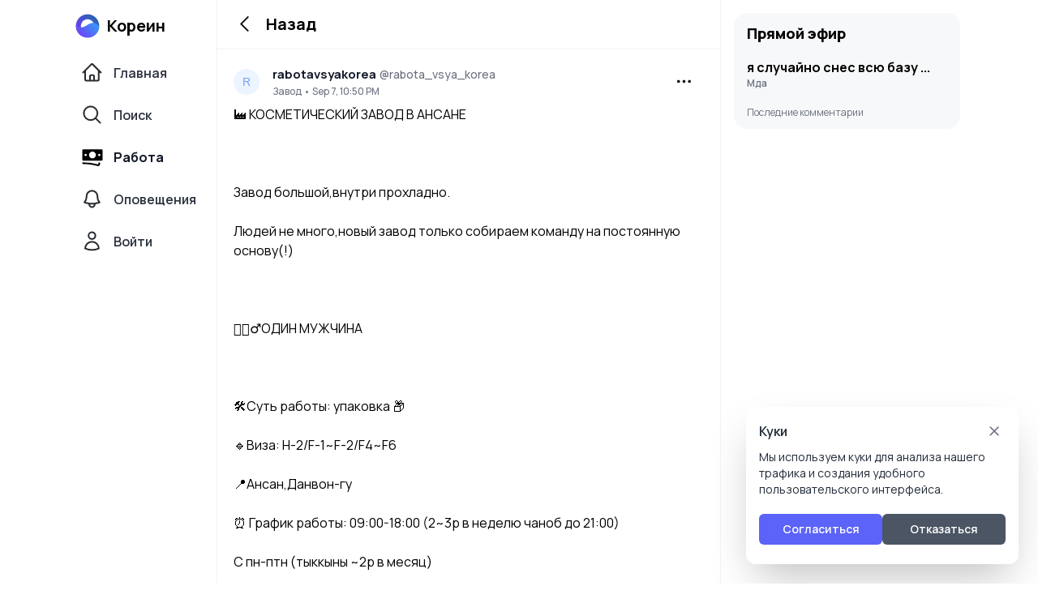

--- FILE ---
content_type: text/html; charset=UTF-8
request_url: https://korein.net/jobs/job-236
body_size: 11926
content:
<!DOCTYPE html>
<html lang="ru">
    <head>
        <meta charset="utf-8">
        <meta name="viewport" content="width=device-width,initial-scale=1,maximum-scale=1,user-scalable=0,viewport-fit=cover" />
        <title inertia>Кореин</title>
        <meta name="description" content="Социальная сеть для корейцев и тех, кому Южная Корея небезралична. Работа в Корее, Новости, Дорамы, К-поп - все здесь.">
        <meta name="keywords" content="Кореин, Korein, работа в Южной Корее, вакансии в Корее, арбайт, новости, Корея, Южная Корея, корё, корёсарам">
        <meta name="theme-color" content="#ffffff"/>

        <link rel="canonical" href="https://korein.net/jobs/job-236">
        <link rel="apple-touch-icon" href="https://korein.net/logo.PNG">
        <link rel="manifest" href="https://korein.net/manifest.json?v=0.0.8">
        <link rel="shortcut icon" href="https://korein.net/images/icons/favicon.png">
        <meta name="apple-mobile-web-app-capable" content="yes">
        <link rel="apple-touch-icon" sizes="192x192" href="https://korein.net/images/icons/512x512masked.png" />

        <link href="https://korein.net/images/splashscreens/iphone5_splash.png" media="(device-width: 320px) and (device-height: 568px) and (-webkit-device-pixel-ratio: 2)" rel="apple-touch-startup-image" />
        <link href="https://korein.net/images/splashscreens/iphone6_splash.png" media="(device-width: 375px) and (device-height: 667px) and (-webkit-device-pixel-ratio: 2)" rel="apple-touch-startup-image" />
        <link href="https://korein.net/images/splashscreens/iphoneplus_splash.png" media="(device-width: 621px) and (device-height: 1104px) and (-webkit-device-pixel-ratio: 3)" rel="apple-touch-startup-image" />
        <link href="https://korein.net/images/splashscreens/iphonex_splash.png" media="(device-width: 375px) and (device-height: 812px) and (-webkit-device-pixel-ratio: 3)" rel="apple-touch-startup-image" />
        <link href="https://korein.net/images/splashscreens/iphonexr_splash.png" media="(device-width: 414px) and (device-height: 896px) and (-webkit-device-pixel-ratio: 2)" rel="apple-touch-startup-image" />
        <link href="https://korein.net/images/splashscreens/iphonexsmax_splash.png" media="(device-width: 414px) and (device-height: 896px) and (-webkit-device-pixel-ratio: 3)" rel="apple-touch-startup-image" />
        <link href="https://korein.net/images/splashscreens/ipad_splash.png" media="(device-width: 768px) and (device-height: 1024px) and (-webkit-device-pixel-ratio: 2)" rel="apple-touch-startup-image" />
        <link href="https://korein.net/images/splashscreens/ipadpro1_splash.png" media="(device-width: 834px) and (device-height: 1112px) and (-webkit-device-pixel-ratio: 2)" rel="apple-touch-startup-image" />
        <link href="https://korein.net/images/splashscreens/ipadpro3_splash.png" media="(device-width: 834px) and (device-height: 1194px) and (-webkit-device-pixel-ratio: 2)" rel="apple-touch-startup-image" />
        <link href="https://korein.net/images/splashscreens/ipadpro2_splash.png" media="(device-width: 1024px) and (device-height: 1366px) and (-webkit-device-pixel-ratio: 2)" rel="apple-touch-startup-image" />

        <!-- Fonts -->
        <link rel="preconnect" href="https://fonts.googleapis.com">
        <link rel="preconnect" href="https://fonts.gstatic.com" crossorigin>
        <link href="https://fonts.googleapis.com/css2?family=Manrope:wght@200;300;400;500;600;700;800&display=swap" rel="stylesheet">

        <meta name="mobile-web-app-capable" content="yes" />
        <!-- Scripts -->
        <script type="7f538c3a27823d857db3ee6c-text/javascript">
    const Ziggy = {"url":"https:\/\/korein.net","port":null,"defaults":{},"routes":{"login":{"uri":"login","methods":["GET","HEAD"]},"logout":{"uri":"logout","methods":["POST"]},"password.request":{"uri":"forgot-password","methods":["GET","HEAD"]},"password.reset":{"uri":"reset-password\/{token}","methods":["GET","HEAD"],"parameters":["token"]},"password.email":{"uri":"forgot-password","methods":["POST"]},"password.update":{"uri":"reset-password","methods":["POST"]},"register":{"uri":"register","methods":["GET","HEAD"]},"verification.notice":{"uri":"email\/verify","methods":["GET","HEAD"]},"verification.verify":{"uri":"email\/verify\/{id}\/{hash}","methods":["GET","HEAD"],"parameters":["id","hash"]},"verification.send":{"uri":"email\/verification-notification","methods":["POST"]},"user-profile-information.update":{"uri":"user\/profile-information","methods":["PUT"]},"user-password.update":{"uri":"user\/password","methods":["PUT"]},"password.confirmation":{"uri":"user\/confirmed-password-status","methods":["GET","HEAD"]},"password.confirm":{"uri":"user\/confirm-password","methods":["POST"]},"two-factor.login":{"uri":"two-factor-challenge","methods":["GET","HEAD"]},"two-factor.enable":{"uri":"user\/two-factor-authentication","methods":["POST"]},"two-factor.confirm":{"uri":"user\/confirmed-two-factor-authentication","methods":["POST"]},"two-factor.disable":{"uri":"user\/two-factor-authentication","methods":["DELETE"]},"two-factor.qr-code":{"uri":"user\/two-factor-qr-code","methods":["GET","HEAD"]},"two-factor.secret-key":{"uri":"user\/two-factor-secret-key","methods":["GET","HEAD"]},"two-factor.recovery-codes":{"uri":"user\/two-factor-recovery-codes","methods":["GET","HEAD"]},"horizon.stats.index":{"uri":"horizon\/api\/stats","methods":["GET","HEAD"]},"horizon.workload.index":{"uri":"horizon\/api\/workload","methods":["GET","HEAD"]},"horizon.masters.index":{"uri":"horizon\/api\/masters","methods":["GET","HEAD"]},"horizon.monitoring.index":{"uri":"horizon\/api\/monitoring","methods":["GET","HEAD"]},"horizon.monitoring.store":{"uri":"horizon\/api\/monitoring","methods":["POST"]},"horizon.monitoring-tag.paginate":{"uri":"horizon\/api\/monitoring\/{tag}","methods":["GET","HEAD"],"parameters":["tag"]},"horizon.monitoring-tag.destroy":{"uri":"horizon\/api\/monitoring\/{tag}","methods":["DELETE"],"wheres":{"tag":".*"},"parameters":["tag"]},"horizon.jobs-metrics.index":{"uri":"horizon\/api\/metrics\/jobs","methods":["GET","HEAD"]},"horizon.jobs-metrics.show":{"uri":"horizon\/api\/metrics\/jobs\/{id}","methods":["GET","HEAD"],"parameters":["id"]},"horizon.queues-metrics.index":{"uri":"horizon\/api\/metrics\/queues","methods":["GET","HEAD"]},"horizon.queues-metrics.show":{"uri":"horizon\/api\/metrics\/queues\/{id}","methods":["GET","HEAD"],"parameters":["id"]},"horizon.jobs-batches.index":{"uri":"horizon\/api\/batches","methods":["GET","HEAD"]},"horizon.jobs-batches.show":{"uri":"horizon\/api\/batches\/{id}","methods":["GET","HEAD"],"parameters":["id"]},"horizon.jobs-batches.retry":{"uri":"horizon\/api\/batches\/retry\/{id}","methods":["POST"],"parameters":["id"]},"horizon.pending-jobs.index":{"uri":"horizon\/api\/jobs\/pending","methods":["GET","HEAD"]},"horizon.completed-jobs.index":{"uri":"horizon\/api\/jobs\/completed","methods":["GET","HEAD"]},"horizon.silenced-jobs.index":{"uri":"horizon\/api\/jobs\/silenced","methods":["GET","HEAD"]},"horizon.failed-jobs.index":{"uri":"horizon\/api\/jobs\/failed","methods":["GET","HEAD"]},"horizon.failed-jobs.show":{"uri":"horizon\/api\/jobs\/failed\/{id}","methods":["GET","HEAD"],"parameters":["id"]},"horizon.retry-jobs.show":{"uri":"horizon\/api\/jobs\/retry\/{id}","methods":["POST"],"parameters":["id"]},"horizon.jobs.show":{"uri":"horizon\/api\/jobs\/{id}","methods":["GET","HEAD"],"parameters":["id"]},"horizon.index":{"uri":"horizon\/{view?}","methods":["GET","HEAD"],"wheres":{"view":"(.*)"},"parameters":["view"]},"terms.show":{"uri":"terms-of-service","methods":["GET","HEAD"]},"policy.show":{"uri":"privacy-policy","methods":["GET","HEAD"]},"profile.show":{"uri":"user\/profile","methods":["GET","HEAD"]},"other-browser-sessions.destroy":{"uri":"user\/other-browser-sessions","methods":["DELETE"]},"current-user-photo.destroy":{"uri":"user\/profile-photo","methods":["DELETE"]},"current-user.destroy":{"uri":"user","methods":["DELETE"]},"sanctum.csrf-cookie":{"uri":"sanctum\/csrf-cookie","methods":["GET","HEAD"]},"ignition.healthCheck":{"uri":"_ignition\/health-check","methods":["GET","HEAD"]},"ignition.executeSolution":{"uri":"_ignition\/execute-solution","methods":["POST"]},"ignition.updateConfig":{"uri":"_ignition\/update-config","methods":["POST"]},"api.posts.list":{"uri":"api\/posts","methods":["GET","HEAD"]},"api.jobs.list":{"uri":"api\/jobs","methods":["GET","HEAD"]},"api.reports.reasons":{"uri":"api\/reports\/reasons","methods":["GET","HEAD"]},"api.user.get":{"uri":"api\/user\/getData","methods":["GET","HEAD"]},"api.tparser":{"uri":"api\/tparser\/{path}","methods":["GET","HEAD"],"parameters":["path"]},"redirect.redirectTo":{"uri":"redirect","methods":["GET","HEAD"]},"comments.live":{"uri":"comments\/live","methods":["GET","HEAD"]},"user.logout":{"uri":"logout","methods":["GET","HEAD"]},"admin.home":{"uri":"admin","methods":["GET","HEAD"],"domain":"admin.korein.net"},"admin.users":{"uri":"admin\/users","methods":["GET","HEAD"],"domain":"admin.korein.net"},"admin.reports.posts":{"uri":"admin\/reports\/posts","methods":["GET","HEAD"],"domain":"admin.korein.net"},"admin.reports.posts.handle":{"uri":"admin\/reports\/posts\/handle","methods":["POST"],"domain":"admin.korein.net"},"feed":{"uri":"\/","methods":["GET","HEAD"]},"posts.list":{"uri":"posts","methods":["GET","HEAD"]},"posts.show":{"uri":"posts\/post-{id}","methods":["GET","HEAD"],"parameters":["id"]},"profile":{"uri":"@{username}","methods":["GET","HEAD"],"parameters":["username"]},"profile.id":{"uri":"id{id}","methods":["GET","HEAD"],"parameters":["id"]},"profile.jobs":{"uri":"@{username}\/jobs","methods":["GET","HEAD"],"parameters":["username"]},"profile.follows":{"uri":"@{username}\/follows","methods":["GET","HEAD"],"parameters":["username"]},"profile.followers":{"uri":"@{username}\/followers","methods":["GET","HEAD"],"parameters":["username"]},"jobs.list":{"uri":"jobs","methods":["GET","HEAD"]},"jobs.show":{"uri":"jobs\/job-{id}","methods":["GET","HEAD"],"parameters":["id"]},"jobs.category":{"uri":"jobs\/c\/{category}","methods":["GET","HEAD"],"parameters":["category"]},"comments.get":{"uri":"comments\/{id}","methods":["GET","HEAD"],"parameters":["id"]},"search.user":{"uri":"search","methods":["GET","HEAD"]},"login.kakao":{"uri":"login\/kakao","methods":["GET","HEAD"]},"login.telegram":{"uri":"login\/telegram","methods":["GET","HEAD"]},"user.login":{"uri":"auth\/{id}","methods":["GET","HEAD"],"parameters":["id"]},"profile.settings":{"uri":"settings","methods":["GET","HEAD"]},"posts.add":{"uri":"posts\/add","methods":["GET","HEAD"]},"posts.create":{"uri":"posts\/add","methods":["POST"]},"posts.update":{"uri":"posts\/update","methods":["POST"]},"posts.delete":{"uri":"posts\/delete","methods":["POST"]},"content.react":{"uri":"content\/react","methods":["POST"]},"user.follow":{"uri":"@{username}\/follow","methods":["POST"],"parameters":["username"]},"user.unfollow":{"uri":"@{username}\/unfollow","methods":["POST"],"parameters":["username"]},"comments.delete":{"uri":"comments\/delete","methods":["POST"]},"comments.send":{"uri":"comments\/{id}","methods":["POST"],"parameters":["id"]},"jobs.create":{"uri":"jobs\/add","methods":["POST"]},"jobs.delete":{"uri":"jobs\/delete","methods":["POST"]},"search.user.submit":{"uri":"search\/user","methods":["POST"]},"notification.get":{"uri":"notifications","methods":["GET","HEAD"]},"create-post-report":{"uri":"report\/post","methods":["POST"]},"auth.kakao.webhook":{"uri":"oauth\/kakao","methods":["GET","HEAD"]},"auth.telegram.webhook":{"uri":"oauth\/telegram","methods":["GET","HEAD"]}}};

    !function(t,r){"object"==typeof exports&&"undefined"!=typeof module?module.exports=r():"function"==typeof define&&define.amd?define(r):(t||self).route=r()}(this,function(){function t(t,r){for(var e=0;e<r.length;e++){var n=r[e];n.enumerable=n.enumerable||!1,n.configurable=!0,"value"in n&&(n.writable=!0),Object.defineProperty(t,"symbol"==typeof(o=function(t,r){if("object"!=typeof t||null===t)return t;var e=t[Symbol.toPrimitive];if(void 0!==e){var n=e.call(t,"string");if("object"!=typeof n)return n;throw new TypeError("@@toPrimitive must return a primitive value.")}return String(t)}(n.key))?o:String(o),n)}var o}function r(r,e,n){return e&&t(r.prototype,e),n&&t(r,n),Object.defineProperty(r,"prototype",{writable:!1}),r}function e(){return e=Object.assign?Object.assign.bind():function(t){for(var r=1;r<arguments.length;r++){var e=arguments[r];for(var n in e)Object.prototype.hasOwnProperty.call(e,n)&&(t[n]=e[n])}return t},e.apply(this,arguments)}function n(t){return n=Object.setPrototypeOf?Object.getPrototypeOf.bind():function(t){return t.__proto__||Object.getPrototypeOf(t)},n(t)}function o(t,r){return o=Object.setPrototypeOf?Object.setPrototypeOf.bind():function(t,r){return t.__proto__=r,t},o(t,r)}function i(t,r,e){return i=function(){if("undefined"==typeof Reflect||!Reflect.construct)return!1;if(Reflect.construct.sham)return!1;if("function"==typeof Proxy)return!0;try{return Boolean.prototype.valueOf.call(Reflect.construct(Boolean,[],function(){})),!0}catch(t){return!1}}()?Reflect.construct.bind():function(t,r,e){var n=[null];n.push.apply(n,r);var i=new(Function.bind.apply(t,n));return e&&o(i,e.prototype),i},i.apply(null,arguments)}function u(t){var r="function"==typeof Map?new Map:void 0;return u=function(t){if(null===t||-1===Function.toString.call(t).indexOf("[native code]"))return t;if("function"!=typeof t)throw new TypeError("Super expression must either be null or a function");if(void 0!==r){if(r.has(t))return r.get(t);r.set(t,e)}function e(){return i(t,arguments,n(this).constructor)}return e.prototype=Object.create(t.prototype,{constructor:{value:e,enumerable:!1,writable:!0,configurable:!0}}),o(e,t)},u(t)}var f=String.prototype.replace,a=/%20/g,c="RFC3986",l={default:c,formatters:{RFC1738:function(t){return f.call(t,a,"+")},RFC3986:function(t){return String(t)}},RFC1738:"RFC1738",RFC3986:c},s=Object.prototype.hasOwnProperty,v=Array.isArray,p=function(){for(var t=[],r=0;r<256;++r)t.push("%"+((r<16?"0":"")+r.toString(16)).toUpperCase());return t}(),y=function(t,r){for(var e=r&&r.plainObjects?Object.create(null):{},n=0;n<t.length;++n)void 0!==t[n]&&(e[n]=t[n]);return e},d={arrayToObject:y,assign:function(t,r){return Object.keys(r).reduce(function(t,e){return t[e]=r[e],t},t)},combine:function(t,r){return[].concat(t,r)},compact:function(t){for(var r=[{obj:{o:t},prop:"o"}],e=[],n=0;n<r.length;++n)for(var o=r[n],i=o.obj[o.prop],u=Object.keys(i),f=0;f<u.length;++f){var a=u[f],c=i[a];"object"==typeof c&&null!==c&&-1===e.indexOf(c)&&(r.push({obj:i,prop:a}),e.push(c))}return function(t){for(;t.length>1;){var r=t.pop(),e=r.obj[r.prop];if(v(e)){for(var n=[],o=0;o<e.length;++o)void 0!==e[o]&&n.push(e[o]);r.obj[r.prop]=n}}}(r),t},decode:function(t,r,e){var n=t.replace(/\+/g," ");if("iso-8859-1"===e)return n.replace(/%[0-9a-f]{2}/gi,unescape);try{return decodeURIComponent(n)}catch(t){return n}},encode:function(t,r,e,n,o){if(0===t.length)return t;var i=t;if("symbol"==typeof t?i=Symbol.prototype.toString.call(t):"string"!=typeof t&&(i=String(t)),"iso-8859-1"===e)return escape(i).replace(/%u[0-9a-f]{4}/gi,function(t){return"%26%23"+parseInt(t.slice(2),16)+"%3B"});for(var u="",f=0;f<i.length;++f){var a=i.charCodeAt(f);45===a||46===a||95===a||126===a||a>=48&&a<=57||a>=65&&a<=90||a>=97&&a<=122||o===l.RFC1738&&(40===a||41===a)?u+=i.charAt(f):a<128?u+=p[a]:a<2048?u+=p[192|a>>6]+p[128|63&a]:a<55296||a>=57344?u+=p[224|a>>12]+p[128|a>>6&63]+p[128|63&a]:(a=65536+((1023&a)<<10|1023&i.charCodeAt(f+=1)),u+=p[240|a>>18]+p[128|a>>12&63]+p[128|a>>6&63]+p[128|63&a])}return u},isBuffer:function(t){return!(!t||"object"!=typeof t||!(t.constructor&&t.constructor.isBuffer&&t.constructor.isBuffer(t)))},isRegExp:function(t){return"[object RegExp]"===Object.prototype.toString.call(t)},maybeMap:function(t,r){if(v(t)){for(var e=[],n=0;n<t.length;n+=1)e.push(r(t[n]));return e}return r(t)},merge:function t(r,e,n){if(!e)return r;if("object"!=typeof e){if(v(r))r.push(e);else{if(!r||"object"!=typeof r)return[r,e];(n&&(n.plainObjects||n.allowPrototypes)||!s.call(Object.prototype,e))&&(r[e]=!0)}return r}if(!r||"object"!=typeof r)return[r].concat(e);var o=r;return v(r)&&!v(e)&&(o=y(r,n)),v(r)&&v(e)?(e.forEach(function(e,o){if(s.call(r,o)){var i=r[o];i&&"object"==typeof i&&e&&"object"==typeof e?r[o]=t(i,e,n):r.push(e)}else r[o]=e}),r):Object.keys(e).reduce(function(r,o){var i=e[o];return r[o]=s.call(r,o)?t(r[o],i,n):i,r},o)}},b=Object.prototype.hasOwnProperty,h={brackets:function(t){return t+"[]"},comma:"comma",indices:function(t,r){return t+"["+r+"]"},repeat:function(t){return t}},g=Array.isArray,m=String.prototype.split,j=Array.prototype.push,w=function(t,r){j.apply(t,g(r)?r:[r])},O=Date.prototype.toISOString,E=l.default,R={addQueryPrefix:!1,allowDots:!1,charset:"utf-8",charsetSentinel:!1,delimiter:"&",encode:!0,encoder:d.encode,encodeValuesOnly:!1,format:E,formatter:l.formatters[E],indices:!1,serializeDate:function(t){return O.call(t)},skipNulls:!1,strictNullHandling:!1},S=function t(r,e,n,o,i,u,f,a,c,l,s,v,p,y){var b,h=r;if("function"==typeof f?h=f(e,h):h instanceof Date?h=l(h):"comma"===n&&g(h)&&(h=d.maybeMap(h,function(t){return t instanceof Date?l(t):t})),null===h){if(o)return u&&!p?u(e,R.encoder,y,"key",s):e;h=""}if("string"==typeof(b=h)||"number"==typeof b||"boolean"==typeof b||"symbol"==typeof b||"bigint"==typeof b||d.isBuffer(h)){if(u){var j=p?e:u(e,R.encoder,y,"key",s);if("comma"===n&&p){for(var O=m.call(String(h),","),E="",S=0;S<O.length;++S)E+=(0===S?"":",")+v(u(O[S],R.encoder,y,"value",s));return[v(j)+"="+E]}return[v(j)+"="+v(u(h,R.encoder,y,"value",s))]}return[v(e)+"="+v(String(h))]}var T,k=[];if(void 0===h)return k;if("comma"===n&&g(h))T=[{value:h.length>0?h.join(",")||null:void 0}];else if(g(f))T=f;else{var x=Object.keys(h);T=a?x.sort(a):x}for(var N=0;N<T.length;++N){var C=T[N],D="object"==typeof C&&void 0!==C.value?C.value:h[C];if(!i||null!==D){var $=g(h)?"function"==typeof n?n(e,C):e:e+(c?"."+C:"["+C+"]");w(k,t(D,$,n,o,i,u,f,a,c,l,s,v,p,y))}}return k},T=Object.prototype.hasOwnProperty,k=Array.isArray,x={allowDots:!1,allowPrototypes:!1,arrayLimit:20,charset:"utf-8",charsetSentinel:!1,comma:!1,decoder:d.decode,delimiter:"&",depth:5,ignoreQueryPrefix:!1,interpretNumericEntities:!1,parameterLimit:1e3,parseArrays:!0,plainObjects:!1,strictNullHandling:!1},N=function(t){return t.replace(/&#(\d+);/g,function(t,r){return String.fromCharCode(parseInt(r,10))})},C=function(t,r){return t&&"string"==typeof t&&r.comma&&t.indexOf(",")>-1?t.split(","):t},D=function(t,r,e,n){if(t){var o=e.allowDots?t.replace(/\.([^.[]+)/g,"[$1]"):t,i=/(\[[^[\]]*])/g,u=e.depth>0&&/(\[[^[\]]*])/.exec(o),f=u?o.slice(0,u.index):o,a=[];if(f){if(!e.plainObjects&&T.call(Object.prototype,f)&&!e.allowPrototypes)return;a.push(f)}for(var c=0;e.depth>0&&null!==(u=i.exec(o))&&c<e.depth;){if(c+=1,!e.plainObjects&&T.call(Object.prototype,u[1].slice(1,-1))&&!e.allowPrototypes)return;a.push(u[1])}return u&&a.push("["+o.slice(u.index)+"]"),function(t,r,e,n){for(var o=n?r:C(r,e),i=t.length-1;i>=0;--i){var u,f=t[i];if("[]"===f&&e.parseArrays)u=[].concat(o);else{u=e.plainObjects?Object.create(null):{};var a="["===f.charAt(0)&&"]"===f.charAt(f.length-1)?f.slice(1,-1):f,c=parseInt(a,10);e.parseArrays||""!==a?!isNaN(c)&&f!==a&&String(c)===a&&c>=0&&e.parseArrays&&c<=e.arrayLimit?(u=[])[c]=o:"__proto__"!==a&&(u[a]=o):u={0:o}}o=u}return o}(a,r,e,n)}},$=function(t,r){var e=function(t){if(!t)return x;if(null!=t.decoder&&"function"!=typeof t.decoder)throw new TypeError("Decoder has to be a function.");if(void 0!==t.charset&&"utf-8"!==t.charset&&"iso-8859-1"!==t.charset)throw new TypeError("The charset option must be either utf-8, iso-8859-1, or undefined");return{allowDots:void 0===t.allowDots?x.allowDots:!!t.allowDots,allowPrototypes:"boolean"==typeof t.allowPrototypes?t.allowPrototypes:x.allowPrototypes,arrayLimit:"number"==typeof t.arrayLimit?t.arrayLimit:x.arrayLimit,charset:void 0===t.charset?x.charset:t.charset,charsetSentinel:"boolean"==typeof t.charsetSentinel?t.charsetSentinel:x.charsetSentinel,comma:"boolean"==typeof t.comma?t.comma:x.comma,decoder:"function"==typeof t.decoder?t.decoder:x.decoder,delimiter:"string"==typeof t.delimiter||d.isRegExp(t.delimiter)?t.delimiter:x.delimiter,depth:"number"==typeof t.depth||!1===t.depth?+t.depth:x.depth,ignoreQueryPrefix:!0===t.ignoreQueryPrefix,interpretNumericEntities:"boolean"==typeof t.interpretNumericEntities?t.interpretNumericEntities:x.interpretNumericEntities,parameterLimit:"number"==typeof t.parameterLimit?t.parameterLimit:x.parameterLimit,parseArrays:!1!==t.parseArrays,plainObjects:"boolean"==typeof t.plainObjects?t.plainObjects:x.plainObjects,strictNullHandling:"boolean"==typeof t.strictNullHandling?t.strictNullHandling:x.strictNullHandling}}(r);if(""===t||null==t)return e.plainObjects?Object.create(null):{};for(var n="string"==typeof t?function(t,r){var e,n={},o=(r.ignoreQueryPrefix?t.replace(/^\?/,""):t).split(r.delimiter,Infinity===r.parameterLimit?void 0:r.parameterLimit),i=-1,u=r.charset;if(r.charsetSentinel)for(e=0;e<o.length;++e)0===o[e].indexOf("utf8=")&&("utf8=%E2%9C%93"===o[e]?u="utf-8":"utf8=%26%2310003%3B"===o[e]&&(u="iso-8859-1"),i=e,e=o.length);for(e=0;e<o.length;++e)if(e!==i){var f,a,c=o[e],l=c.indexOf("]="),s=-1===l?c.indexOf("="):l+1;-1===s?(f=r.decoder(c,x.decoder,u,"key"),a=r.strictNullHandling?null:""):(f=r.decoder(c.slice(0,s),x.decoder,u,"key"),a=d.maybeMap(C(c.slice(s+1),r),function(t){return r.decoder(t,x.decoder,u,"value")})),a&&r.interpretNumericEntities&&"iso-8859-1"===u&&(a=N(a)),c.indexOf("[]=")>-1&&(a=k(a)?[a]:a),n[f]=T.call(n,f)?d.combine(n[f],a):a}return n}(t,e):t,o=e.plainObjects?Object.create(null):{},i=Object.keys(n),u=0;u<i.length;++u){var f=i[u],a=D(f,n[f],e,"string"==typeof t);o=d.merge(o,a,e)}return d.compact(o)},F=/*#__PURE__*/function(){function t(t,r,e){var n,o;this.name=t,this.definition=r,this.bindings=null!=(n=r.bindings)?n:{},this.wheres=null!=(o=r.wheres)?o:{},this.config=e}var e=t.prototype;return e.matchesUrl=function(t){var r=this;if(!this.definition.methods.includes("GET"))return!1;var e=this.template.replace(/(\/?){([^}?]*)(\??)}/g,function(t,e,n,o){var i,u="(?<"+n+">"+((null==(i=r.wheres[n])?void 0:i.replace(/(^\^)|(\$$)/g,""))||"[^/?]+")+")";return o?"("+e+u+")?":""+e+u}).replace(/^\w+:\/\//,""),n=t.replace(/^\w+:\/\//,"").split("?"),o=n[0],i=n[1],u=new RegExp("^"+e+"/?$").exec(decodeURI(o));if(u){for(var f in u.groups)u.groups[f]="string"==typeof u.groups[f]?decodeURIComponent(u.groups[f]):u.groups[f];return{params:u.groups,query:$(i)}}return!1},e.compile=function(t){var r=this;return this.parameterSegments.length?this.template.replace(/{([^}?]+)(\??)}/g,function(e,n,o){var i,u;if(!o&&[null,void 0].includes(t[n]))throw new Error("Ziggy error: '"+n+"' parameter is required for route '"+r.name+"'.");if(r.wheres[n]&&!new RegExp("^"+(o?"("+r.wheres[n]+")?":r.wheres[n])+"$").test(null!=(u=t[n])?u:""))throw new Error("Ziggy error: '"+n+"' parameter does not match required format '"+r.wheres[n]+"' for route '"+r.name+"'.");return encodeURI(null!=(i=t[n])?i:"").replace(/%7C/g,"|").replace(/%25/g,"%").replace(/\$/g,"%24")}).replace(this.origin+"//",this.origin+"/").replace(/\/+$/,""):this.template},r(t,[{key:"template",get:function(){var t=(this.origin+"/"+this.definition.uri).replace(/\/+$/,"");return""===t?"/":t}},{key:"origin",get:function(){return this.config.absolute?this.definition.domain?""+this.config.url.match(/^\w+:\/\//)[0]+this.definition.domain+(this.config.port?":"+this.config.port:""):this.config.url:""}},{key:"parameterSegments",get:function(){var t,r;return null!=(t=null==(r=this.template.match(/{[^}?]+\??}/g))?void 0:r.map(function(t){return{name:t.replace(/{|\??}/g,""),required:!/\?}$/.test(t)}}))?t:[]}}]),t}(),P=/*#__PURE__*/function(t){var n,i;function u(r,n,o,i){var u;if(void 0===o&&(o=!0),(u=t.call(this)||this).t=null!=i?i:"undefined"!=typeof Ziggy?Ziggy:null==globalThis?void 0:globalThis.Ziggy,u.t=e({},u.t,{absolute:o}),r){if(!u.t.routes[r])throw new Error("Ziggy error: route '"+r+"' is not in the route list.");u.i=new F(r,u.t.routes[r],u.t),u.u=u.l(n)}return u}i=t,(n=u).prototype=Object.create(i.prototype),n.prototype.constructor=n,o(n,i);var f=u.prototype;return f.toString=function(){var t=this,r=Object.keys(this.u).filter(function(r){return!t.i.parameterSegments.some(function(t){return t.name===r})}).filter(function(t){return"_query"!==t}).reduce(function(r,n){var o;return e({},r,((o={})[n]=t.u[n],o))},{});return this.i.compile(this.u)+function(t,r){var e,n=t,o=function(t){if(!t)return R;if(null!=t.encoder&&"function"!=typeof t.encoder)throw new TypeError("Encoder has to be a function.");var r=t.charset||R.charset;if(void 0!==t.charset&&"utf-8"!==t.charset&&"iso-8859-1"!==t.charset)throw new TypeError("The charset option must be either utf-8, iso-8859-1, or undefined");var e=l.default;if(void 0!==t.format){if(!b.call(l.formatters,t.format))throw new TypeError("Unknown format option provided.");e=t.format}var n=l.formatters[e],o=R.filter;return("function"==typeof t.filter||g(t.filter))&&(o=t.filter),{addQueryPrefix:"boolean"==typeof t.addQueryPrefix?t.addQueryPrefix:R.addQueryPrefix,allowDots:void 0===t.allowDots?R.allowDots:!!t.allowDots,charset:r,charsetSentinel:"boolean"==typeof t.charsetSentinel?t.charsetSentinel:R.charsetSentinel,delimiter:void 0===t.delimiter?R.delimiter:t.delimiter,encode:"boolean"==typeof t.encode?t.encode:R.encode,encoder:"function"==typeof t.encoder?t.encoder:R.encoder,encodeValuesOnly:"boolean"==typeof t.encodeValuesOnly?t.encodeValuesOnly:R.encodeValuesOnly,filter:o,format:e,formatter:n,serializeDate:"function"==typeof t.serializeDate?t.serializeDate:R.serializeDate,skipNulls:"boolean"==typeof t.skipNulls?t.skipNulls:R.skipNulls,sort:"function"==typeof t.sort?t.sort:null,strictNullHandling:"boolean"==typeof t.strictNullHandling?t.strictNullHandling:R.strictNullHandling}}(r);"function"==typeof o.filter?n=(0,o.filter)("",n):g(o.filter)&&(e=o.filter);var i=[];if("object"!=typeof n||null===n)return"";var u=h[r&&r.arrayFormat in h?r.arrayFormat:r&&"indices"in r?r.indices?"indices":"repeat":"indices"];e||(e=Object.keys(n)),o.sort&&e.sort(o.sort);for(var f=0;f<e.length;++f){var a=e[f];o.skipNulls&&null===n[a]||w(i,S(n[a],a,u,o.strictNullHandling,o.skipNulls,o.encode?o.encoder:null,o.filter,o.sort,o.allowDots,o.serializeDate,o.format,o.formatter,o.encodeValuesOnly,o.charset))}var c=i.join(o.delimiter),s=!0===o.addQueryPrefix?"?":"";return o.charsetSentinel&&(s+="iso-8859-1"===o.charset?"utf8=%26%2310003%3B&":"utf8=%E2%9C%93&"),c.length>0?s+c:""}(e({},r,this.u._query),{addQueryPrefix:!0,arrayFormat:"indices",encodeValuesOnly:!0,skipNulls:!0,encoder:function(t,r){return"boolean"==typeof t?Number(t):r(t)}})},f.v=function(t){var r=this;t?this.t.absolute&&t.startsWith("/")&&(t=this.p().host+t):t=this.h();var n={},o=Object.entries(this.t.routes).find(function(e){return n=new F(e[0],e[1],r.t).matchesUrl(t)})||[void 0,void 0];return e({name:o[0]},n,{route:o[1]})},f.h=function(){var t=this.p(),r=t.pathname,e=t.search;return(this.t.absolute?t.host+r:r.replace(this.t.url.replace(/^\w*:\/\/[^/]+/,""),"").replace(/^\/+/,"/"))+e},f.current=function(t,r){var n=this.v(),o=n.name,i=n.params,u=n.query,f=n.route;if(!t)return o;var a=new RegExp("^"+t.replace(/\./g,"\\.").replace(/\*/g,".*")+"$").test(o);if([null,void 0].includes(r)||!a)return a;var c=new F(o,f,this.t);r=this.l(r,c);var l=e({},i,u);return!(!Object.values(r).every(function(t){return!t})||Object.values(l).some(function(t){return void 0!==t}))||Object.entries(r).every(function(t){return l[t[0]]==t[1]})},f.p=function(){var t,r,e,n,o,i,u="undefined"!=typeof window?window.location:{},f=u.host,a=u.pathname,c=u.search;return{host:null!=(t=null==(r=this.t.location)?void 0:r.host)?t:void 0===f?"":f,pathname:null!=(e=null==(n=this.t.location)?void 0:n.pathname)?e:void 0===a?"":a,search:null!=(o=null==(i=this.t.location)?void 0:i.search)?o:void 0===c?"":c}},f.has=function(t){return Object.keys(this.t.routes).includes(t)},f.l=function(t,r){var n=this;void 0===t&&(t={}),void 0===r&&(r=this.i),null!=t||(t={}),t=["string","number"].includes(typeof t)?[t]:t;var o=r.parameterSegments.filter(function(t){return!n.t.defaults[t.name]});if(Array.isArray(t))t=t.reduce(function(t,r,n){var i,u;return e({},t,o[n]?((i={})[o[n].name]=r,i):"object"==typeof r?r:((u={})[r]="",u))},{});else if(1===o.length&&!t[o[0].name]&&(t.hasOwnProperty(Object.values(r.bindings)[0])||t.hasOwnProperty("id"))){var i;(i={})[o[0].name]=t,t=i}return e({},this.g(r),this.m(t,r))},f.g=function(t){var r=this;return t.parameterSegments.filter(function(t){return r.t.defaults[t.name]}).reduce(function(t,n,o){var i,u=n.name;return e({},t,((i={})[u]=r.t.defaults[u],i))},{})},f.m=function(t,r){var n=r.bindings,o=r.parameterSegments;return Object.entries(t).reduce(function(t,r){var i,u,f=r[0],a=r[1];if(!a||"object"!=typeof a||Array.isArray(a)||!o.some(function(t){return t.name===f}))return e({},t,((u={})[f]=a,u));if(!a.hasOwnProperty(n[f])){if(!a.hasOwnProperty("id"))throw new Error("Ziggy error: object passed as '"+f+"' parameter is missing route model binding key '"+n[f]+"'.");n[f]="id"}return e({},t,((i={})[f]=a[n[f]],i))},{})},f.valueOf=function(){return this.toString()},f.check=function(t){return this.has(t)},r(u,[{key:"params",get:function(){var t=this.v();return e({},t.params,t.query)}}]),u}(/*#__PURE__*/u(String));return function(t,r,e,n){var o=new P(t,r,e,n);return t?o.toString():o}});

</script>        <link rel="preload" as="style" href="https://korein.net/build/assets/app-fecbbac0.css" /><link rel="modulepreload" href="https://korein.net/build/assets/app-d98e7d0c.js" /><link rel="modulepreload" href="https://korein.net/build/assets/Item-d9543f4d.js" /><link rel="modulepreload" href="https://korein.net/build/assets/AppLayout-98de0171.js" /><link rel="modulepreload" href="https://korein.net/build/assets/ContentLayout-8247e8c4.js" /><link rel="modulepreload" href="https://korein.net/build/assets/Island-2d9d7e09.js" /><link rel="modulepreload" href="https://korein.net/build/assets/Grid-b644dcc6.js" /><link rel="stylesheet" href="https://korein.net/build/assets/app-fecbbac0.css" /><script type="7f538c3a27823d857db3ee6c-module" src="https://korein.net/build/assets/app-d98e7d0c.js"></script><script type="7f538c3a27823d857db3ee6c-module" src="https://korein.net/build/assets/Item-d9543f4d.js"></script>        

    </head>
    <body class="font-sans antialiased">
        <div id="app" data-page="{&quot;component&quot;:&quot;Content\/Item&quot;,&quot;props&quot;:{&quot;urlPrev&quot;:&quot;https:\/\/korein.net&quot;,&quot;jetstream&quot;:{&quot;canCreateTeams&quot;:false,&quot;canManageTwoFactorAuthentication&quot;:true,&quot;canUpdatePassword&quot;:true,&quot;canUpdateProfileInformation&quot;:true,&quot;hasEmailVerification&quot;:true,&quot;flash&quot;:[],&quot;hasAccountDeletionFeatures&quot;:true,&quot;hasApiFeatures&quot;:false,&quot;hasTeamFeatures&quot;:false,&quot;hasTermsAndPrivacyPolicyFeature&quot;:true,&quot;managesProfilePhotos&quot;:true},&quot;auth&quot;:{&quot;user&quot;:null},&quot;errorBags&quot;:[],&quot;errors&quot;:{},&quot;toast&quot;:{&quot;message&quot;:null},&quot;title&quot;:&quot;\u0412\u0430\u043a\u0430\u043d\u0441\u0438\u044f \u043e\u0442 @rabota_vsya_korea&quot;,&quot;request&quot;:[],&quot;bside&quot;:true,&quot;item&quot;:{&quot;id&quot;:236,&quot;text&quot;:&quot;\ud83c\udfed \u041a\u041e\u0421\u041c\u0415\u0422\u0418\u0427\u0415\u0421\u041a\u0418\u0419 \u0417\u0410\u0412\u041e\u0414 \u0412 \u0410\u041d\u0421\u0410\u041d\u0415&lt;br \/&gt;\n&lt;br \/&gt;\n\u0417\u0430\u0432\u043e\u0434 \u0431\u043e\u043b\u044c\u0448\u043e\u0439,\u0432\u043d\u0443\u0442\u0440\u0438 \u043f\u0440\u043e\u0445\u043b\u0430\u0434\u043d\u043e.&lt;br \/&gt;\n\u041b\u044e\u0434\u0435\u0439 \u043d\u0435 \u043c\u043d\u043e\u0433\u043e,\u043d\u043e\u0432\u044b\u0439 \u0437\u0430\u0432\u043e\u0434 \u0442\u043e\u043b\u044c\u043a\u043e \u0441\u043e\u0431\u0438\u0440\u0430\u0435\u043c \u043a\u043e\u043c\u0430\u043d\u0434\u0443 \u043d\u0430 \u043f\u043e\u0441\u0442\u043e\u044f\u043d\u043d\u0443\u044e \u043e\u0441\u043d\u043e\u0432\u0443(!)&lt;br \/&gt;\n&lt;br \/&gt;\n\ud83d\ude4b\ud83c\udffb\u200d\u2642\ufe0f\u041e\u0414\u0418\u041d \u041c\u0423\u0416\u0427\u0418\u041d\u0410 &lt;br \/&gt;\n&lt;br \/&gt;\n\ud83d\udee0\ufe0f\u0421\u0443\u0442\u044c \u0440\u0430\u0431\u043e\u0442\u044b: \u0443\u043f\u0430\u043a\u043e\u0432\u043a\u0430 \ud83d\udce6&lt;br \/&gt;\n\ud83d\udd39\u0412\u0438\u0437\u0430: \u041d-2\/F-1~F-2\/F4~F6&lt;br \/&gt;\n\ud83d\udccd\u0410\u043d\u0441\u0430\u043d,\u0414\u0430\u043d\u0432\u043e\u043d-\u0433\u0443&lt;br \/&gt;\n\u23f0 \u0413\u0440\u0430\u0444\u0438\u043a \u0440\u0430\u0431\u043e\u0442\u044b: 09:00-18:00 (2~3\u0440 \u0432 \u043d\u0435\u0434\u0435\u043b\u044e \u0447\u0430\u043d\u043e\u0431 \u0434\u043e 21:00)&lt;br \/&gt;\n\u0421 \u043f\u043d-\u043f\u0442\u043d (\u0442\u044b\u043a\u043a\u044b\u043d\u044b ~2\u0440 \u0432 \u043c\u0435\u0441\u044f\u0446)&lt;br \/&gt;\n&lt;br \/&gt;\n\ud83d\udcb89,860 \u0432\u043e\u043d\/\u0447\u0430\u0441 (3,3% \u043d\u0430\u043b\u043e\u0433 \u043e\u0431\u044f\u0437\u0430\u0442\u0435\u043b\u044c\u043d\u043e \u043e\u043f\u043b\u0430\u0447\u0438\u0432\u0430\u0435\u0442\u0441\u044f)&lt;br \/&gt;\n\ud83d\udd39\u041d\u0435\u0434\u0435\u043b\u044c\u043d\u044b\u0439 \u0431\u043e\u043d\u0443\u0441,\u043c\u0435\u0441\u044f\u0447\u043d\u044b\u0439 \u0431\u043e\u043d\u0443\u0441&lt;br \/&gt;\n\ud83d\udcb0\u0410\u0443\u0442: 20\u0447\u0438\u0441\u043b\u0430 (\u0432\u043e\u0437\u043c\u043e\u0436\u043d\u044b \u0430\u0432\u0430\u043d\u0441\u044b \u043a\u0430\u0436\u0434\u044b\u0439 \u0432\u0442\u043e\u0440\u043d\u0438\u043a)&lt;br \/&gt;\n&lt;br \/&gt;\n\ud83d\udcf2 010-2104-2601 \u0415\u0432\u0433\u0435\u043d\u0438\u044f&lt;\/p&gt;&quot;,&quot;hash&quot;:&quot;FFFbr\u0410\u043d\u0441\u0430\u043d\u0414\u0430\u043d\u0432\u043e\u043d\u0433\u0443br&quot;,&quot;source&quot;:{&quot;author&quot;:1388135751,&quot;sourceUrl&quot;:&quot;https:\/\/t.me\/rabota_vsya_korea&quot;},&quot;content_type&quot;:&quot;job&quot;,&quot;data&quot;:{&quot;category&quot;:&quot;\u0417\u0430\u0432\u043e\u0434&quot;},&quot;created_at&quot;:&quot;2024-09-07T22:50:19.000000Z&quot;,&quot;updated_at&quot;:&quot;2024-09-09T17:42:53.000000Z&quot;,&quot;views&quot;:4,&quot;announce&quot;:&quot;\ud83c\udfed \u041a\u041e\u0421\u041c\u0415\u0422\u0418\u0427\u0415\u0421\u041a\u0418\u0419 \u0417\u0410\u0412\u041e\u0414 \u0412 \u0410\u041d\u0421\u0410\u041d\u0415\n\n\u0417\u0430\u0432\u043e\u0434 \u0431\u043e\u043b\u044c\u0448\u043e\u0439,\u0432\u043d\u0443\u0442\u0440\u0438 \u043f\u0440\u043e\u0445\u043b\u0430\u0434\u043d\u043e.\n\u041b\u044e\u0434\u0435\u0439 \u043d\u0435 \u043c\u043d\u043e\u0433\u043e,\u043d\u043e\u0432\u044b\u0439 \u0437\u0430\u0432\u043e\u0434 \u0442\u043e\u043b\u044c\u043a\u043e \u0441\u043e\u0431\u0438\u0440\u0430\u0435\u043c \u043a\u043e\u043c\u0430\u043d\u0434\u0443 \u043d\u0430 \u043f\u043e\u0441\u0442\u043e\u044f\u043d\u043d\u0443\u044e \u043e\u0441\u043d\u043e\u0432\u0443(!)\n\n\ud83d\ude4b\ud83c\udffb\u200d\u2642\ufe0f\u041e\u0414\u0418\u041d \u041c\u0423\u0416\u0427\u0418\u041d\u0410 \n\n\ud83d\udee0\ufe0f\u0421\u0443\u0442\u044c \u0440\u0430\u0431\u043e\u0442\u044b: \u0443\u043f\u0430\u043a\u043e\u0432\u043a\u0430 \ud83d\udce6\n\ud83d\udd39\u0412\u0438\u0437\u0430: \u041d-2\/F-1~F-2\/F4~F6\n\ud83d\udccd\u0410\u043d\u0441\u0430\u043d,\u0414\u0430&quot;,&quot;user_id&quot;:0,&quot;source_id&quot;:null,&quot;status&quot;:&quot;active&quot;,&quot;user&quot;:[{&quot;id&quot;:36,&quot;username&quot;:&quot;rabota_vsya_korea&quot;,&quot;name&quot;:&quot;rabotavsyakorea&quot;,&quot;email&quot;:&quot;rabota_vsya_korea@korein.net&quot;,&quot;email_verified_at&quot;:&quot;2024-08-14T14:35:06.000000Z&quot;,&quot;type&quot;:&quot;regular&quot;,&quot;current_team_id&quot;:null,&quot;profile_photo_path&quot;:null,&quot;created_at&quot;:&quot;2024-08-14T14:35:06.000000Z&quot;,&quot;updated_at&quot;:&quot;2024-08-14T14:35:06.000000Z&quot;,&quot;two_factor_confirmed_at&quot;:null,&quot;verification_level&quot;:0,&quot;address&quot;:null,&quot;category&quot;:null,&quot;url&quot;:null,&quot;bio&quot;:null,&quot;hash&quot;:&quot;N0UzFjWsSW67CFKfxgEi1rA2YK4A1HxF&quot;,&quot;status&quot;:&quot;active&quot;,&quot;profile_photo_url&quot;:&quot;https:\/\/ui-avatars.com\/api\/?name=r&amp;color=7F9CF5&amp;background=EBF4FF&quot;,&quot;pivot&quot;:{&quot;userrables_type&quot;:&quot;App\\Domain\\Entity\\Posts\\Post&quot;,&quot;userrables_id&quot;:236,&quot;user_id&quot;:36}}],&quot;attachments&quot;:[],&quot;reactions&quot;:[]},&quot;contentType&quot;:&quot;job&quot;},&quot;url&quot;:&quot;\/jobs\/job-236&quot;,&quot;version&quot;:&quot;a416a46d8b78e43fd829fd7eb699f09c&quot;}"></div>        <script src="https://korein.net/sw.js" type="7f538c3a27823d857db3ee6c-text/javascript"></script>
        <script type="7f538c3a27823d857db3ee6c-text/javascript">
            if ('serviceWorker' in navigator) {
                navigator.serviceWorker.register("/sw.js").then(function (reg) {
                    console.log("Service worker has been registered for scope: " + reg.scope);
                });
            }
        </script>
        <!-- Google tag (gtag.js) -->
        <script async src="https://www.googletagmanager.com/gtag/js?id=G-CP8BMPFDR7" type="7f538c3a27823d857db3ee6c-text/javascript"></script>
        <script type="7f538c3a27823d857db3ee6c-text/javascript">
            window.dataLayer = window.dataLayer || [];
            function gtag(){dataLayer.push(arguments);}
            gtag('js', new Date());

            gtag('config', 'G-CP8BMPFDR7');
        </script>
        <!-- Yandex.Metrika counter -->
        <script type="7f538c3a27823d857db3ee6c-text/javascript">
            (function (d, w, c) {
                (w[c] = w[c] || []).push(function() {
                    try {
                        w.yaCounter53052445 = new Ya.Metrika({
                            id:53052445,
                            clickmap:true,
                            trackLinks:true,
                            accurateTrackBounce:true
                        });
                    } catch(e) { }
                });

                var n = d.getElementsByTagName("script")[0],
                    x = "https://mc.yandex.ru/metrika/watch.js",
                    s = d.createElement("script"),
                    f = function () { n.parentNode.insertBefore(s, n); };
                for (var i = 0; i < document.scripts.length; i++) {
                    if (document.scripts[i].src === x) { return; }
                }
                s.type = "text/javascript";
                s.async = true;
                s.src = x;

                if (w.opera == "[object Opera]") {
                    d.addEventListener("DOMContentLoaded", f, false);
                } else { f(); }
            })(document, window, "yandex_metrika_callbacks");
        </script>
        <noscript><div><img src="https://mc.yandex.ru/watch/53052445" style="position:absolute; left:-9999px;" alt="" /></div></noscript>
        <!-- /Yandex.Metrika counter -->

        <script async src="https://pagead2.googlesyndication.com/pagead/js/adsbygoogle.js?client=ca-pub-9356475100408692" crossorigin="anonymous" type="7f538c3a27823d857db3ee6c-text/javascript"></script>
        <div id="divadsensedisplaynone">






            <ins class="adsbygoogle"
                 style="display:block"
                 data-ad-client="ca-pub-9356475100408692"
                 data-ad-slot="1479297380"
                 data-ad-format="auto"
                 data-full-width-responsive="true"></ins>
            <script type="7f538c3a27823d857db3ee6c-text/javascript">
                // (adsbygoogle = window.adsbygoogle || []).push({});
            </script>
        </div>
        <!--LiveInternet counter-->
        <script type="7f538c3a27823d857db3ee6c-text/javascript">
        new Image().src = "https://counter.yadro.ru/hit?r"+
            escape(document.referrer)+((typeof(screen)=="undefined")?"":
                ";s"+screen.width+"*"+screen.height+"*"+(screen.colorDepth?
                    screen.colorDepth:screen.pixelDepth))+";u"+escape(document.URL)+
            ";h"+escape(document.title.substring(0,150))+
            ";"+Math.random();</script>
        <!--/LiveInternet-->

        <script type="7f538c3a27823d857db3ee6c-text/javascript" src="//wcs.naver.net/wcslog.js"></script>
        <script type="7f538c3a27823d857db3ee6c-text/javascript">
            if(!wcs_add) var wcs_add = {};
            wcs_add["wa"] = "2072e4a7eeca800";
            if(window.wcs) {
                wcs_do();
            }
        </script>
    <script src="/cdn-cgi/scripts/7d0fa10a/cloudflare-static/rocket-loader.min.js" data-cf-settings="7f538c3a27823d857db3ee6c-|49" defer></script><script defer src="https://static.cloudflareinsights.com/beacon.min.js/vcd15cbe7772f49c399c6a5babf22c1241717689176015" integrity="sha512-ZpsOmlRQV6y907TI0dKBHq9Md29nnaEIPlkf84rnaERnq6zvWvPUqr2ft8M1aS28oN72PdrCzSjY4U6VaAw1EQ==" data-cf-beacon='{"version":"2024.11.0","token":"e0919e46534e44788829066a156ae4e8","r":1,"server_timing":{"name":{"cfCacheStatus":true,"cfEdge":true,"cfExtPri":true,"cfL4":true,"cfOrigin":true,"cfSpeedBrain":true},"location_startswith":null}}' crossorigin="anonymous"></script>
</body>
</html>


--- FILE ---
content_type: text/html; charset=utf-8
request_url: https://www.google.com/recaptcha/api2/aframe
body_size: 268
content:
<!DOCTYPE HTML><html><head><meta http-equiv="content-type" content="text/html; charset=UTF-8"></head><body><script nonce="E3D5pq1Bv5eRB4zO-Iw64w">/** Anti-fraud and anti-abuse applications only. See google.com/recaptcha */ try{var clients={'sodar':'https://pagead2.googlesyndication.com/pagead/sodar?'};window.addEventListener("message",function(a){try{if(a.source===window.parent){var b=JSON.parse(a.data);var c=clients[b['id']];if(c){var d=document.createElement('img');d.src=c+b['params']+'&rc='+(localStorage.getItem("rc::a")?sessionStorage.getItem("rc::b"):"");window.document.body.appendChild(d);sessionStorage.setItem("rc::e",parseInt(sessionStorage.getItem("rc::e")||0)+1);localStorage.setItem("rc::h",'1768760737171');}}}catch(b){}});window.parent.postMessage("_grecaptcha_ready", "*");}catch(b){}</script></body></html>

--- FILE ---
content_type: application/javascript; charset=utf-8
request_url: https://korein.net/build/assets/Item-d9543f4d.js
body_size: 3916
content:
import{s as $,k as g,x as q,o as l,e as c,a as t,b as n,w as u,u as C,j as V,U as E,y as H,M as K,I,i as U,h as x,n as N,z as Z,A as S,B as L,d as m,C as A,D as J,f as k,t as D,E as P,O as G,F as w,g as O,q as Q,G as W,l as X,_ as Y,H as ee,c as z,J as te,K as se}from"./app-d98e7d0c.js";import{A as oe}from"./AppLayout-98de0171.js";import{_ as ne}from"./ContentLayout-8247e8c4.js";import"./Island-2d9d7e09.js";import"./Grid-b644dcc6.js";const F=e=>(S("data-v-81bed6f2"),e=e(),L(),e),ae=["id"],le={class:"flex items-start space-x-4 card-header mb-1"},ie={class:"flex-shrink-0 mt-1"},re=["src"],ce={class:"flex-1 min-w-0"},de={class:"mb-1"},me=["innerHTML"],ue={class:"dropdowns inline-flex items-center text-base font-semibold text-gray-900 dark:text-white"},pe=["data-dropdown-toggle"],he=F(()=>t("path",{"stroke-linecap":"round","stroke-linejoin":"round",d:"M6.75 12a.75.75 0 11-1.5 0 .75.75 0 011.5 0zM12.75 12a.75.75 0 11-1.5 0 .75.75 0 011.5 0zM18.75 12a.75.75 0 11-1.5 0 .75.75 0 011.5 0z"},null,-1)),fe=["id"],ye={class:"py-2 text-sm text-gray-700 dark:text-gray-200"},_e={key:0},xe=["value"],ve=F(()=>t("button",{type:"submit",class:"text-left w-full text-red-600 block px-4 py-2 hover:bg-gray-100 dark:hover:bg-gray-600 dark:hover:text-white"}," Удалить ",-1)),be={__name:"Comment",props:{comment:Object,userId:Number},emits:["reply-to"],setup(e,{emit:v}){const s=e,i=a=>{v("reply-to",{comment:a})},p=a=>{confirm("Точно удаляем? Восстановить будет невозможно.")&&Z.post(route("comments.delete"),{id:a}).then(o=>{document.querySelector("#comment-"+a).classList.add("hidden")}).catch(o=>{})};return g(()=>{q()}),(a,o)=>(l(),c("div",{id:"comment-"+e.comment.id,class:N(["comment mb-3",e.comment.parent_id?"child":""])},[t("div",le,[n(C(V),{href:a.route("profile",e.comment.user.username),class:"text-sm font-medium text-gray-900 truncate dark:text-white"},{default:u(()=>[t("div",ie,[t("img",{class:"profile-photo-mini w-8 h-8 rounded-full",src:e.comment.user.profile_photo_url,alt:"Neil image"},null,8,re)])]),_:1},8,["href"]),t("div",ce,[n(C(V),{href:a.route("profile",e.comment.user.username),class:"text-sm font-medium text-gray-900 truncate dark:text-white"},{default:u(()=>[n(E,{user:s.comment.user,class:"mb-0.5"},null,8,["user"])]),_:1},8,["href"]),t("div",de,[t("div",{innerHTML:e.comment.content},null,8,me)]),n(K,{class:""},{metadata:u(()=>[n(H,{date:s.comment.created_at},null,8,["date"]),t("span",{class:"ml-3 font-bold cursor-pointer",onClick:o[0]||(o[0]=h=>i(e.comment))}," Ответить ")]),_:1})]),t("div",ue,[t("button",{"data-dropdown-toggle":"drop-actions-comment-"+e.comment.id,class:"hover:bg-gray-100 focus:outline-none font-medium rounded-lg text-sm p-2.5 text-center inline-flex items-center dark:hover:bg-gray-700",type:"button"},[n(I,null,{default:u(()=>[he]),_:1})],8,pe),t("div",{id:"drop-actions-comment-"+e.comment.id,class:"dropdowns-options z-10 hidden bg-white divide-y rounded-lg shadow w-44"},[t("ul",ye,[e.comment.user.id===s.userId||s.userId===1?(l(),c("li",_e,[t("form",{onSubmit:o[1]||(o[1]=U(h=>p(s.comment.id),["prevent"]))},[t("input",{type:"hidden",name:"id",value:e.comment.id},null,8,xe),ve],32)])):x("",!0)])],8,fe)])])],10,ae))}},B=$(be,[["__scopeId","data-v-81bed6f2"]]),M=e=>(S("data-v-be3875f7"),e=e(),L(),e),ge={class:"relative"},Te={key:0,id:"reply-to",class:"flex pl-2 pb-1",role:"alert"},Ce={class:"text-sm font-medium text-gray-800 dark:text-gray-300"},ke={href:"#",class:"font-bold"},we=M(()=>t("span",{class:"sr-only"},"Dismiss",-1)),$e=M(()=>t("svg",{"aria-hidden":"true",class:"w-5 h-5",fill:"currentColor",viewBox:"0 0 20 20",xmlns:"http://www.w3.org/2000/svg"},[t("path",{"fill-rule":"evenodd",d:"M4.293 4.293a1 1 0 011.414 0L10 8.586l4.293-4.293a1 1 0 111.414 1.414L11.414 10l4.293 4.293a1 1 0 01-1.414 1.414L10 11.414l-4.293 4.293a1 1 0 01-1.414-1.414L8.586 10 4.293 5.707a1 1 0 010-1.414z","clip-rule":"evenodd"})],-1)),Ie=[we,$e],Se={class:"comment"},Le=M(()=>t("path",{"stroke-linecap":"round","stroke-linejoin":"round",d:"M6 12L3.269 3.126A59.768 59.768 0 0121.485 12 59.77 59.77 0 013.27 20.876L5.999 12zm0 0h7.5"},null,-1)),Me={__name:"CommentForm",props:{contentType:String,itemId:Number,replyTo:Object},emits:["commentSent"],setup(e,{emit:v}){const s=e,i=m(""),p=m(0),a=A(),o=()=>{if(i.value.textValue==="")return;let d=s.replyTo&&s.replyTo.comment?s.replyTo.comment.id:null;return axios.post(route("comments.send",[{id:s.itemId},{contentType:s.contentType},{comment:i.value.textValue},{replyTo:d}])).then(r=>{v("commentSent",r.data),i.value.textValue="",f(),h()}).catch(r=>{r.response?r.response.status===403?a.dispatch("redirectToVerification"):r.request.status===401&&G.push(route("login")):console.log(r)})};J(()=>{s.replyTo});const h=()=>{s.replyTo.comment=null};g(()=>{});function f(){s.replyTo=null,p.value+=1}return(d,r)=>(l(),c("div",{class:N(["py-2",C(a).state.mobile?"fixed-textarea px-4 pt-2":"static-textarea pb-4 pt-0 mb-1"]),key:p.value},[t("form",null,[t("div",ge,[e.replyTo&&e.replyTo.comment?(l(),c("div",Te,[t("div",Ce,[k(" Ответ для "),t("span",ke,D(e.replyTo.comment.user.name),1),k(": ")]),t("button",{onClick:r[0]||(r[0]=j=>h()),type:"button",class:"ml-auto rounded-lg p-1 h-6 w-6 flex align-items-center","data-dismiss-target":"#reply-to","aria-label":"Close"},Ie)])):x("",!0),t("div",Se,[n(P,{ref_key:"commentValue",ref:i,onCommentSent:o,required:"",class:"comment",placeholder:"Напиши комментарий..."},null,512)]),t("button",{type:"button",onClick:o,class:"btn-fixed-drawer text-white absolute right-0 bottom-0 px-3 focus:outline-none font-medium rounded-lg text-sm py-2"},[n(I,{size:5},{default:u(()=>[Le]),_:1})])])])],2))}},je=$(Me,[["__scopeId","data-v-be3875f7"]]),R=e=>(S("data-v-86f88d8c"),e=e(),L(),e),Ve={id:"comments",class:"comments"},Oe={key:0,class:"text-center mt-5"},ze=R(()=>t("div",{role:"status"},[t("svg",{"aria-hidden":"true",class:"inline w-8 h-8 mr-2 text-gray-200 animate-spin dark:text-gray-600 fill-blue-600",viewBox:"0 0 100 101",fill:"none",xmlns:"http://www.w3.org/2000/svg"},[t("path",{d:"M100 50.5908C100 78.2051 77.6142 100.591 50 100.591C22.3858 100.591 0 78.2051 0 50.5908C0 22.9766 22.3858 0.59082 50 0.59082C77.6142 0.59082 100 22.9766 100 50.5908ZM9.08144 50.5908C9.08144 73.1895 27.4013 91.5094 50 91.5094C72.5987 91.5094 90.9186 73.1895 90.9186 50.5908C90.9186 27.9921 72.5987 9.67226 50 9.67226C27.4013 9.67226 9.08144 27.9921 9.08144 50.5908Z",fill:"currentColor"}),t("path",{d:"M93.9676 39.0409C96.393 38.4038 97.8624 35.9116 97.0079 33.5539C95.2932 28.8227 92.871 24.3692 89.8167 20.348C85.8452 15.1192 80.8826 10.7238 75.2124 7.41289C69.5422 4.10194 63.2754 1.94025 56.7698 1.05124C51.7666 0.367541 46.6976 0.446843 41.7345 1.27873C39.2613 1.69328 37.813 4.19778 38.4501 6.62326C39.0873 9.04874 41.5694 10.4717 44.0505 10.1071C47.8511 9.54855 51.7191 9.52689 55.5402 10.0491C60.8642 10.7766 65.9928 12.5457 70.6331 15.2552C75.2735 17.9648 79.3347 21.5619 82.5849 25.841C84.9175 28.9121 86.7997 32.2913 88.1811 35.8758C89.083 38.2158 91.5421 39.6781 93.9676 39.0409Z",fill:"currentFill"})]),t("span",{class:"sr-only"},"Загрузка...")],-1)),Be=[ze],Ne={key:1,class:"px-5 mb-5"},Ae={class:"font-black whitespace-nowrap font-bold dark:text-white mb-3"},De={class:"list"},Fe=["id","data-parent"],Re=["id"],qe=["id","data-parent"],Ee={key:2,class:"px-5"},He=R(()=>t("p",{class:"text-sm text-gray-950"}," Комментариев пока нет ",-1)),Ke=[He],Ue={__name:"CommentList",props:{item:Object,contentType:String,replyTo:Object,userId:Number},emits:["reply-to"],setup(e,{expose:v,emit:s}){const i=e,p=m(null),a=m(0),o=m(!1),h=m(i.replyTo),f=y=>{h.value=y},d=m([]),r=(y=0)=>axios.get(route("comments.get",[{id:i.item.id},{contentType:i.contentType}])).then(b=>{d.value=b.data.comments,a.value=b.data.commentsCount,o.value=!0,y>0&&Q(()=>{document.getElementById("comment-"+y).scrollIntoView({behavior:"smooth"})})}).catch(b=>{});v({getComments:r}),g(()=>{r()});function j(y=0){r(y)}return(y,b)=>(l(),c("div",Ve,[o.value===!1?(l(),c("div",Oe,Be)):x("",!0),o.value?(l(),c("div",Ne,[t("h3",Ae," Комментарии ("+D(a.value)+") ",1),n(je,{contentType:e.contentType,itemId:i.item.id,onCommentSent:j,replyTo:h.value},null,8,["contentType","itemId","replyTo"]),t("ul",De,[(l(!0),c(w,null,O(d.value,(_,Qe)=>(l(),c("li",{id:"comment-"+_.parent.id,class:"list-comments",key:_.parent.id,"data-parent":_.parent.id},[n(B,{comment:_.parent,onReplyTo:f,userId:e.userId},null,8,["comment","userId"]),t("ul",{id:"replies-to-"+_.parent.id,class:"list replies-list"},[(l(!0),c(w,null,O(_.children,T=>(l(),c("li",{id:"comment-"+T.id,key:T.id,class:"list-comments","data-parent":_.parent.id},[n(B,{comment:T,onReplyTo:f,userId:e.userId},null,8,["comment","userId"])],8,qe))),128))],8,Re)],8,Fe))),128))])])):x("",!0),o.value&&d.value.length===0?(l(),c("div",Ee,Ke)):x("",!0),t("span",{ref_key:"scrollTo",ref:p,class:"scroll-to"},null,512)]))}},Ze=$(Ue,[["__scopeId","data-v-86f88d8c"]]),Je={class:"header flex items-center"},Pe=t("path",{"stroke-linecap":"round","stroke-linejoin":"round",d:"M15.75 19.5L8.25 12l7.5-7.5"},null,-1),Ge={layout:[oe,ne]},st=Object.assign(Ge,{__name:"Item",props:{contentType:String,item:Object,replyTo:Object,urlPrev:String,items:Array,auth:Object},emits:["comment-sent"],setup(e,{emit:v}){const s=e,i=m(0);m(null);const p=A();g(()=>{p.state.currentTab=W});function a(o){s.replyTo=o,i.value+=1}return(o,h)=>{var f,d;return l(),c(w,null,[n(ee,{class:"fixed-header top-0 right-0 bg-white border-gray-100"},{header:u(()=>[t("div",Je,[n(X,{class:"back flex items-center drawer-hide",tab:s.contentType+"s",href:o.route(s.contentType+"s.list")},{default:u(()=>[n(I,{class:"mr-3"},{default:u(()=>[Pe]),_:1}),n(Y,null,{default:u(()=>[k(" Назад ")]),_:1})]),_:1},8,["tab","href"])])]),_:1}),e.contentType==="job"?(l(),z(te,{key:0,item:s.item,i:1,listed:!1,user:e.auth.user},null,8,["item","user"])):x("",!0),e.contentType==="post"?(l(),z(se,{key:1,item:s.item,i:1,listed:!1,user:e.auth.user},null,8,["item","user"])):x("",!0),n(Ze,{ref:"commentList",item:s.item,contentType:e.contentType,onReplyTo:a,userId:(d=(f=e.auth)==null?void 0:f.user)==null?void 0:d.id},null,8,["item","contentType","userId"])],64)}}});export{st as default};


--- FILE ---
content_type: application/javascript; charset=utf-8
request_url: https://korein.net/build/assets/Grid-b644dcc6.js
body_size: -5
content:
import{s as c,o as a,e as o,a as p,r as s,b as _,w as t,n as d,c as l}from"./app-d98e7d0c.js";const i={class:"main-content w-full min-h-screen md:border-x dark:border-gray-700"},m={__name:"Center",props:{bside:Boolean},setup(n){return(e,r)=>(a(),o("div",i,[p("main",null,[s(e.$slots,"center",{},void 0,!0)])]))}},u=c(m,[["__scopeId","data-v-8f285215"]]),b={class:""},$={__name:"Content",props:{bside:Boolean},setup(n){return(e,r)=>(a(),o("div",b,[_(u,{class:d([e.$page.props.bside?"md:col-span-8":"md:col-span-12","col-span-12"]),bside:e.$page.props.bside},{center:t(()=>[s(e.$slots,"center")]),_:3},8,["class","bside"])]))}},h={__name:"Grid",setup(n){return(e,r)=>(a(),l($,{class:"col-span-12 md:col-span-8 gap-2 pb-24 md:pb-5"},{center:t(()=>[s(e.$slots,"header"),s(e.$slots,"center")]),_:3}))}};export{h as _};
